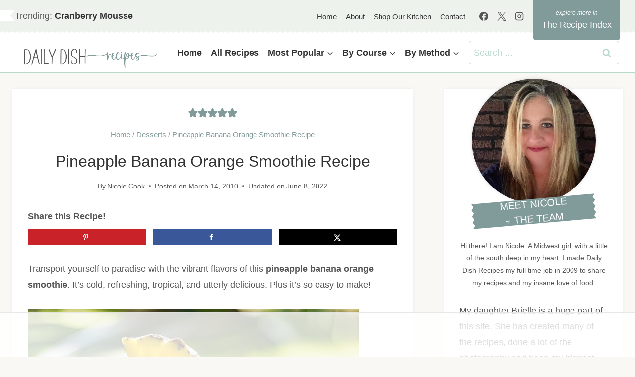

--- FILE ---
content_type: text/html
request_url: https://api.intentiq.com/profiles_engine/ProfilesEngineServlet?at=39&mi=10&dpi=936734067&pt=17&dpn=1&iiqidtype=2&iiqpcid=3410eb20-4d63-4182-b4de-51d047d63493&iiqpciddate=1769030545396&pcid=680a8a2e-b8ed-4c2f-9f78-ea01573214ab&idtype=3&gdpr=0&japs=false&jaesc=0&jafc=0&jaensc=0&jsver=0.33&testGroup=A&source=pbjs&ABTestingConfigurationSource=group&abtg=A&vrref=https%3A%2F%2Fdailydishrecipes.com
body_size: 54
content:
{"abPercentage":97,"adt":1,"ct":2,"isOptedOut":false,"data":{"eids":[]},"dbsaved":"false","ls":true,"cttl":86400000,"abTestUuid":"g_9a0a648a-b62f-4c92-b217-2da60dd026cf","tc":9,"sid":-121983701}

--- FILE ---
content_type: text/html; charset=utf-8
request_url: https://www.google.com/recaptcha/api2/aframe
body_size: 267
content:
<!DOCTYPE HTML><html><head><meta http-equiv="content-type" content="text/html; charset=UTF-8"></head><body><script nonce="TnYNCFdGb1zJE4CIdo84eQ">/** Anti-fraud and anti-abuse applications only. See google.com/recaptcha */ try{var clients={'sodar':'https://pagead2.googlesyndication.com/pagead/sodar?'};window.addEventListener("message",function(a){try{if(a.source===window.parent){var b=JSON.parse(a.data);var c=clients[b['id']];if(c){var d=document.createElement('img');d.src=c+b['params']+'&rc='+(localStorage.getItem("rc::a")?sessionStorage.getItem("rc::b"):"");window.document.body.appendChild(d);sessionStorage.setItem("rc::e",parseInt(sessionStorage.getItem("rc::e")||0)+1);localStorage.setItem("rc::h",'1769030556809');}}}catch(b){}});window.parent.postMessage("_grecaptcha_ready", "*");}catch(b){}</script></body></html>

--- FILE ---
content_type: text/plain
request_url: https://rtb.openx.net/openrtbb/prebidjs
body_size: -226
content:
{"id":"f9954d19-8bfe-40d2-b771-141c8fd446bd","nbr":0}

--- FILE ---
content_type: text/plain
request_url: https://rtb.openx.net/openrtbb/prebidjs
body_size: -226
content:
{"id":"79c65b03-ec82-4deb-a417-4b271173947a","nbr":0}

--- FILE ---
content_type: text/plain
request_url: https://rtb.openx.net/openrtbb/prebidjs
body_size: -85
content:
{"id":"69f839ef-9fbb-4837-9509-f26ccde93cda","nbr":0}

--- FILE ---
content_type: text/plain
request_url: https://rtb.openx.net/openrtbb/prebidjs
body_size: -226
content:
{"id":"db78fa30-720f-4158-ab5f-1994bce3b861","nbr":0}

--- FILE ---
content_type: text/plain
request_url: https://rtb.openx.net/openrtbb/prebidjs
body_size: -226
content:
{"id":"2892e118-ffaf-471d-ad57-53bdc50d2a53","nbr":0}

--- FILE ---
content_type: text/plain
request_url: https://rtb.openx.net/openrtbb/prebidjs
body_size: -226
content:
{"id":"00bf1104-e7c7-4e4d-aabb-4ca4d177e166","nbr":0}

--- FILE ---
content_type: text/plain
request_url: https://rtb.openx.net/openrtbb/prebidjs
body_size: -226
content:
{"id":"2b503f70-96e9-4215-8ad9-280bb4a2f138","nbr":0}

--- FILE ---
content_type: text/plain
request_url: https://rtb.openx.net/openrtbb/prebidjs
body_size: -226
content:
{"id":"fcdfdbfd-a272-41e8-85fa-637e797afbb1","nbr":0}

--- FILE ---
content_type: text/plain
request_url: https://rtb.openx.net/openrtbb/prebidjs
body_size: -226
content:
{"id":"88b687fb-d61e-4125-b2c4-28da6977278f","nbr":0}

--- FILE ---
content_type: text/plain; charset=UTF-8
request_url: https://at.teads.tv/fpc?analytics_tag_id=PUB_17002&tfpvi=&gdpr_consent=&gdpr_status=22&gdpr_reason=220&ccpa_consent=&sv=prebid-v1
body_size: 56
content:
MWQ0YmFhM2UtNDk0Yi00MGE4LWE5NjUtNzdmODdjZWZkYmE5IzYtMw==

--- FILE ---
content_type: text/plain
request_url: https://rtb.openx.net/openrtbb/prebidjs
body_size: -226
content:
{"id":"bcdd1d48-c705-45a7-985d-61370e0aff4b","nbr":0}

--- FILE ---
content_type: text/plain
request_url: https://rtb.openx.net/openrtbb/prebidjs
body_size: -226
content:
{"id":"7c15df85-1aed-46f2-bba0-1e0b8be342a9","nbr":0}

--- FILE ---
content_type: text/plain
request_url: https://rtb.openx.net/openrtbb/prebidjs
body_size: -226
content:
{"id":"9b620e74-fe9f-46b4-b3b4-02a51ec652a4","nbr":0}

--- FILE ---
content_type: text/plain
request_url: https://rtb.openx.net/openrtbb/prebidjs
body_size: -226
content:
{"id":"98d978bb-332b-4ff4-acee-d410caf77c8d","nbr":0}